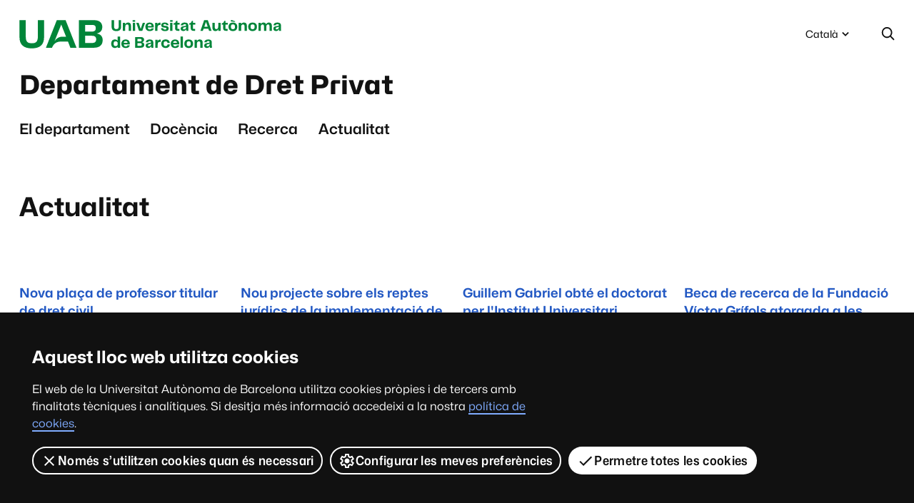

--- FILE ---
content_type: text/html;charset=utf-8
request_url: https://www.uab.cat/ca/dret-privat
body_size: 5709
content:
<!DOCTYPE html>
		<html lang="ca">
			<head>
			
		<link rel="shortcut icon" href="/Xcelerate/WAI/img/simbol.png?v=4.0.0" /><link rel="preload" href="/Xcelerate/WAI/font/Mona-Sans.woff2" as="font" type="font/woff2" crossorigin>
    <link rel="preload" href="/Xcelerate/WAI/font/Hubot-Sans.woff2" as="font" type="font/woff2" crossorigin><link rel="stylesheet" href="/Xcelerate/WAI/css/sites/departament.css?v=4.0.0" /><link rel="stylesheet" href="/Xcelerate/WAI/css/vendor/owl/owl.carousel.min.css?v=4.0.0" /><noscript>
            <link rel="stylesheet" href="/Xcelerate/WAI/css/noscript.css?v=4.0.0" />
        </noscript><script src="https://code.jquery.com/jquery-3.4.1.slim.min.js" integrity="sha256-pasqAKBDmFT4eHoN2ndd6lN370kFiGUFyTiUHWhU7k8=" crossorigin="anonymous"></script><script defer="defer" src="/Xcelerate/WAI/js/utils.min.js?v=4.0.0"></script><script defer="defer" src="/Xcelerate/WAI/js/vendor/owl/owl.carousel.min.js?v=4.0.0"></script><script src="/Xcelerate/WAI/js/vendor/dimbox/dimbox.min.js"></script>
		<title>Departament de Dret Privat - UAB Barcelona</title>
		<meta charset="UTF-8">
		<meta http-equiv="X-UA-Compatible" content="IE=edge" />
		<meta property="og:title" content="Departament de Dret Privat" />
		<meta property="og:description" content="Portada" />
		<meta property="og:site_name" content="UAB Barcelona" />
		<meta property="og:image" content="https://www.uab.cat/ca/uab/img/universitat-autonoma-barcelona/logo-xxss.png" />
		<meta property="og:url" content='https://www.uab.cat/ca/dret-privat' />
		<meta name="description" content="Portada" />
		<meta name="author" content="UAB - Universitat Autònoma de Barcelona" />
		<meta name="robots" content='index, follow' />
		<meta name="pageid" content="1345855526827">
		<meta name="viewport" content="width=device-width, initial-scale=1" />
	
		<link rel="canonical" href="https://www.uab.cat/ca/dret-privat">
		<link rel="alternate" hreflang="ca" href="https://www.uab.cat/ca/dret-privat">
		<link rel="alternate" hreflang="es" href="https://www.uab.cat/es/derecho-privado">
			<script>
				var dataLayer = window.dataLayer = window.dataLayer || [];
				dataLayer.push({
					'site':'Dep-DP',
					'language':'ca'
				});
			</script>

				<script type="text/javascript">
					(function(w,d,s,l,i){w[l]=w[l]||[];w[l].push({'gtm.start':
					new Date().getTime(),event:'gtm.js'});var f=d.getElementsByTagName(s)[0],
					j=d.createElement(s),dl=l!='dataLayer'?'&l='+l:'';j.async=true;j.src=
					'https://www.googletagmanager.com/gtm.js?id='+i+dl;f.parentNode.insertBefore(j,f);
					})(window,document,'script','dataLayer','GTM-PW3QBZ4');
				</script><script type="application/ld+json">
		{ 
			"@context": "https://schema.org",
			"@type": "CollegeOrUniversity",
			"name": "Universitat Aut&ograve;noma de Barcelona",
			"url": "https://www.uab.cat/",
			"logo": "https://www.uab.cat/web/coneix-la-uab/itineraris/identitat-i-imatge-corporativa/uab.cat/servlet/BlobServer?blobkey=id&blobnocache=true&blobwhere=1345725428582&blobheader=application&blobcol=urlimg&blobtable=Imatge",
			"sameAs": [ 
				"https://www.linkedin.com/school/uabbarcelona",
				"https://www.facebook.com/uabbarcelona",
				"https://www.instagram.com/uabbarcelona/",
				"https://bsky.app/profile/uab.cat",
				"https://www.youtube.com/uabbarcelona",
				"https://t.me/uabbarcelona",
				"https://www.tiktok.com/@uabbarcelona"
			],
			"contactPoint": [ 
				{ 
					"@type": "ContactPoint",
					"telephone": "+34 - 93 581 1111",
					"contactType": "Customer service" 
				} 
			] 
		}
		</script>
			</head>
			<body class="dep-dp">
				<header><div id="sr-kw-only"><a href="#contingut">Vés al contingut principal</a></div><div class="eina-idioma navegacio">
				<button type="button" id="eina-idioma-obre" data-component="dropdown" data-target="eina-idioma-opcions">
					<span class="sr-only">Idioma seleccionat:</span>Català<svg focusable="false" aria-hidden="true" viewBox='0 0 24 24' class='icona dropdown'>
		
		<use href='/Xcelerate/WAI/img/icones.svg#icona-dropdown'></use>
	</svg>
	</button>
				
				<ul id="eina-idioma-opcions" class="desplegable" aria-hidden="true"><li data-item>
								<a class="desplegable-item" href="https://www.uab.cat/es/derecho-privado" lang='es' data-focus>Español</a>
							</li></ul> 
			</div><div class="eina-cerca navegacio" role="search">
		<button type="button" id="eina-cerca-obre" aria-expanded="true" aria-controls="eina-cerca-form">
			<svg role="img" viewbox="0 0 24 24" class="icona cerca" aria-labelledby="icona-cerca-titol">
				<title id="icona-cerca-titol">Desplega el formulari de cerca</title>
				<use href='/Xcelerate/WAI/img/icones.svg#icona-cerca'></use>
			</svg>
		</button>
		<form id="eina-cerca-form" class="desplegable" method="get" action="https://www.uab.cat/cerca-ca.html" aria-hidden="true">
			<label class="sr-only" for="cercaweb">Cerca al web</label>
			<input id="cercaweb" type="text" placeholder='Cerca al web' title='Introdueix el text de cerca' name="query" accesskey="i" />
			<button class="boto" type="submit">Vés<svg focusable="false" aria-hidden="true" viewBox='0 0 24 24' class='icona ves'>
		
		<use href='/Xcelerate/WAI/img/icones.svg#icona-ves'></use>
	</svg>
	</button>
		</form>
	</div>			
	
	<div class="logo-uab">
		<a href="https://www.uab.cat">Universitat Autònoma de Barcelona</a>
	</div>
	<h1 class="titol-site"><a href="https://www.uab.cat/ca/dret-privat">Departament de Dret Privat</a></h1><button id="nav-site-toggle" aria-expanded="false"><span class="sr-only">Menú</span><svg focusable="false" aria-hidden="true" viewBox='0 0 24 24' class='icona menu'>
		
		<use href='/Xcelerate/WAI/img/icones.svg#icona-menu'></use>
	</svg>
	
				
			</button><nav id="nav-site" class="navegacio" aria-label="Navegació del site Departament de Dret Privat" >
					<ul id="nav-site-menu"><li><a href='https://www.uab.cat/ca/dret-privat/departament' data-focus>El departament</a></li><li><a href='https://www.uab.cat/ca/dret-privat/docencia' data-focus>Docència</a></li><li><a href='https://www.uab.cat/ca/dret-privat/recerca' data-focus>Recerca</a></li><li><a href='https://www.uab.cat/ca/dret-privat/noticies' data-focus>Actualitat</a></li></ul>
				</nav>
				</header><main id="contingut" class="portada">
<section id="conj-noticies-carousel-actualitat" class="conj-noticies-carousel " aria-labelledby="conj-noticies-carousel-actualitat-titol"><div class="container"><div class="header row"><h2 class="col-auto mr-auto" id="conj-noticies-carousel-actualitat-titol">Actualitat</h2><div class="accions col-auto"></div></div><script>
				$(document).ready(function() {
					var owl = $('#noticies-carousel-actualitat');
					owl.owlCarousel({
						items: 4,
						loop: false,
						rewind: true,
						dots: true,
						nav: false,
						margin: 15,
						responsive: {
								0: {
								items: 1
							},
							600: {
								items: 2
							},
							900: {
								items: 3
							},
							1100: {
								items: 4
							}
						}
					});
				});
			</script><div role="list" id="noticies-carousel-actualitat" class="owl-carousel"><div role="listitem" class="slide">


		<a  href="https://www.uab.cat/ca/dret-privat/noticies/20251215/guillemizquierdo"><span>Nova plaça de professor titular de dret civil
				
				</span><div class="imatge"><img src="https://www.uab.cat/ca/dret-privat/img/guillem/guillem_480x270.jpg" alt="Guillem" /></div></a></div><div role="listitem" class="slide">


		<a  href="https://www.uab.cat/ca/dret-privat/noticies/20251125/sectorsanitari"><span>Nou projecte sobre els reptes jurídics de la implementació de la intel·ligència artificial predictiva al sector sanitari
				
				</span><div class="imatge"><img src="https://www.uab.cat/ca/dret-privat/img/pastilles/pastilles480x270.png" alt="pastilles" /></div></a></div><div role="listitem" class="slide">


		<a  href="https://www.uab.cat/ca/dret-privat/noticies/20251124/guillemgabriel"><span>Guillem Gabriel obté el doctorat per l'Institut Universitari Europeu de Florència
				
				</span><div class="imatge"><img src="https://www.uab.cat/ca/dret-privat/img/guillem-gabriel/imagen1.png" alt="Guillem Gabriel" /></div></a></div><div role="listitem" class="slide">


		<a  href="https://www.uab.cat/ca/dret-privat/noticies/20251118/premisbioetica"><span>Beca de recerca de la Fundació Víctor Grífols atorgada a les professores Judith Solé i Glòria Ortega
				
				</span><div class="imatge"><img src="https://www.uab.cat/ca/dret-privat/img/premisbioetica/premisbioetica.png" alt="PremisBioetica" /></div></a></div><div role="listitem" class="slide">


		<a  href="https://www.uab.cat/ca/dret-privat/noticies/20251031/habfamiliar"><span>Nova publicació sobre el règim legal de l'habitatge familiar
				
				</span><div class="imatge"><img src="https://www.uab.cat/ca/dret-privat/img/vivendafamiliar/laviviendafamiliar.png" alt="VivendaFamiliar" /></div></a></div><div role="listitem" class="slide">


		<a  href="https://www.uab.cat/ca/dret-privat/noticies/20251014/arantzalprof"><span>Nova plaça de professora titular de dret processal
				
				</span><div class="imatge"><img src="https://www.uab.cat/ca/dret-privat/img/aantzalibano/alibano.png" alt="Aantza_Libano" /></div></a></div><div role="listitem" class="slide">


		<a  href="https://www.uab.cat/ca/dret-privat/noticies/20251007/presentaciollibre"><span>Acte de presentació dels llibres del professor Cachón Cadenas
				
				</span><div class="imatge"><img src="https://www.uab.cat/ca/dret-privat/img/presllibre/dp.png" alt="Pres_Llibre" /></div></a></div><div role="listitem" class="slide">


		<a  href="https://www.uab.cat/ca/dret-privat/noticies/20250731/professoragregatjseps"><span>Nova plaça de professor agregat de dret internacional privat 
				
				</span><div class="imatge"><img src="https://www.uab.cat/ca/dret-privat/img/josepsuquet/josep-suquet.png" alt="JosepSuquet" /></div></a></div></div></div></section>

		<section id="conj-enllacos-icona-" class="conj-enllacos-icona imatge-fons" style="background-image: url('https://www.uab.cat/ca/dret-privat/img/unitats/capcal-dep--cpdp.jpg')" aria-labelledby="conj-enllacos-icona--titol">
			<div class="container">
				<div class="header row"><h2 class="col-auto mr-auto" id="conj-enllacos-icona--titol"> </h2></div><div class="row"><div class="col-sm-6 col-lg-4"><a href='https://www.uab.cat/ca/dret-privat/unitats' class="enllac-icona"><div class="text">
												<p class="titol">Unitats</p>
											</div></a>
								</div><div class="col-sm-6 col-lg-4"><a href='https://www.uab.cat/ca/dret-privat/graus' class="enllac-icona"><div class="text">
												<p class="titol">Graus</p>
											</div></a>
								</div><div class="col-sm-6 col-lg-4"><a href='https://www.uab.cat/ca/dret-privat/masters-posgraus' class="enllac-icona"><div class="text">
												<p class="titol">Màsters i postgraus</p>
											</div></a>
								</div><div class="col-sm-6 col-lg-4"><a href='https://www.uab.cat/ca/dret-privat/projectes' class="enllac-icona"><div class="text">
												<p class="titol">Projectes</p>
											</div></a>
								</div><div class="col-sm-6 col-lg-4"><a href='https://www.uab.cat/ca/dret-privat/doctorats' class="enllac-icona"><div class="text">
												<p class="titol">Doctorats</p>
											</div></a>
								</div><div class="col-sm-6 col-lg-4"><a href='https://www.uab.cat/ca/dret-privat/tesis' class="enllac-icona"><div class="text">
												<p class="titol">Tesis en xarxa</p>
											</div></a>
								</div></div></div>
		</section>
<section id="conj-enllacos-icona-destaquem" class="conj-enllacos-cortina conj-targetes"  aria-labelledby="conj-enllacos-cortina-destaquem-titol">
			<div class="container">
				<div class="header row"><h2 class="col-auto mr-auto" id="conj-enllacos-cortina-destaquem-titol">Destaquem</h2></div><ul><li>
									<a class='color' href='https://www.uab.cat/ca/dret-privat/doc/seaida.pdf' target="_blank" >
										<div class="overlay"><p class="titol">SEAIDA Catalunya<svg focusable="false" aria-hidden="true" viewBox='0 0 24 24' class='icona document'>
		
		<use href='/Xcelerate/WAI/img/icones.svg#icona-document'></use>
	</svg>
	<span class="sr-only">Aquest enllaç descarrega un document</span></p></div><div class="imatge">
<img src="https://www.uab.cat/ca/dret-privat/img/seaida/seaida.jpg" alt="Seaida">
</div></a>
								</li><li>
									<a class='color' href='https://donesidrets.uab.cat/' target="_blank" >
										<div class="overlay"><p class="titol">Centre d'Estudis i de Recerca Dones i Drets<svg focusable="false" aria-hidden="true" viewBox='0 0 24 24' class='icona enllac-extern'>
		
		<use href='/Xcelerate/WAI/img/icones.svg#icona-enllac-extern'></use>
	</svg>
	<span class="sr-only">Aquest enllaç s'obre en una finestra nova</span></p></div><div class="imatge">
<img src="https://www.uab.cat/ca/dret-privat/img/justicia/donesidretsgran.jpg" alt="Justicia">
</div></a>
								</li></ul></div></section></main><nav id="mapa" aria-labelledby="mapa-titol">
				<h2 id="mapa-titol" class="sr-only">
					Mapa del web
				</h2>
			<div class="container"><ul><li>
									<a class="titol" href='https://www.uab.cat/ca/dret-privat'>Inici</a>
								</li><li><button type="button" id="mapa-seccio-1-boto" class="desktop-mostra" aria-expanded="true" aria-controls="mapa-seccio-1" disabled="">
															<span class="titol">
																El departament
																
																								
																<svg focusable="false" aria-hidden="true" viewBox='0 0 24 24' class='icona dropdown'>
		
		<use href='/Xcelerate/WAI/img/icones.svg#icona-dropdown'></use>
	</svg>
			
															</span>
														</button><ul id="mapa-seccio-1" class="desplegable desktop-mostra-contingut" aria-hidden="true"><li>
																	<a href='https://www.uab.cat/ca/dret-privat/departament'>El departament (visió general)</a>
																</li><li>
																					<a href='https://www.uab.cat/ca/dret-privat/organitzacio'>Organització</a>
																				</li><li>
																					<a href='https://www.uab.cat/ca/dret-privat/personal'>Personal</a>
																				</li><li>
																					<a href='https://www.uab.cat/ca/dret-privat/contacte'>Contacte</a>
																				</li></ul></li><li><button type="button" id="mapa-seccio-2-boto" class="desktop-mostra" aria-expanded="true" aria-controls="mapa-seccio-2" disabled="">
															<span class="titol">
																Docència
																
																								
																<svg focusable="false" aria-hidden="true" viewBox='0 0 24 24' class='icona dropdown'>
		
		<use href='/Xcelerate/WAI/img/icones.svg#icona-dropdown'></use>
	</svg>
			
															</span>
														</button><ul id="mapa-seccio-2" class="desplegable desktop-mostra-contingut" aria-hidden="true"><li>
																	<a href='https://www.uab.cat/ca/dret-privat/docencia'>Docència (visió general)</a>
																</li><li>
																					<a href='https://www.uab.cat/ca/dret-privat/graus'>Graus</a>
																				</li><li>
																					<a href='https://www.uab.cat/ca/dret-privat/masters-posgraus'>Màsters i postgraus</a>
																				</li><li>
																					<a href='https://www.uab.cat/ca/dret-privat/doctorats'>Doctorats</a>
																				</li></ul></li><li><button type="button" id="mapa-seccio-3-boto" class="desktop-mostra" aria-expanded="true" aria-controls="mapa-seccio-3" disabled="">
															<span class="titol">
																Recerca
																
																								
																<svg focusable="false" aria-hidden="true" viewBox='0 0 24 24' class='icona dropdown'>
		
		<use href='/Xcelerate/WAI/img/icones.svg#icona-dropdown'></use>
	</svg>
			
															</span>
														</button><ul id="mapa-seccio-3" class="desplegable desktop-mostra-contingut" aria-hidden="true"><li>
																	<a href='https://www.uab.cat/ca/dret-privat/recerca'>Recerca (visió general)</a>
																</li><li>
																					<a href='https://www.uab.cat/ca/dret-privat/linies-recerca'>Línies de recerca</a>
																				</li><li>
																					<a href='https://www.uab.cat/ca/dret-privat/grups-recerca'>Grups de recerca</a>
																				</li><li>
																					<a href='https://www.uab.cat/ca/dret-privat/projectes'>Projectes</a>
																				</li><li>
																					<a href='https://www.uab.cat/ca/dret-privat/produccio-cientifica'>Producció científica</a>
																				</li><li>
																					<a href='https://www.uab.cat/ca/dret-privat/tesis'>Tesis</a>
																				</li></ul></li><li><a class="titol" href='https://www.uab.cat/ca/dret-privat/noticies'>Actualitat</a></li></ul></div>
		</nav>
			<footer>
				<button id="js-torna" class="torna-dalt amaga">
					<svg focusable="false" aria-hidden="true" viewBox='0 0 24 24' class='icona puja'>
		
		<use href='/Xcelerate/WAI/img/icones.svg#icona-puja'></use>
	</svg>
	<span class="sr-only">Torna a dalt</span></button>

				<div class="container"><h2 class="sr-only">Contacte i informació legal</h2>
					<div class="row"><div class="contacte-site col-md-6 col-lg-4">
									<h3>
										Contacte
									</h3>

										<address>
													<p>
															<strong>
																Departament de Dret Privat
															</strong>
													</p>
												<p>
															Edifici B2
															<br/>
															Facultat de Dret
															<br/>
															Carrer de la Vall Moronta
															<br/>
															Campus de la UAB, 08193 Bellaterra
															<br/>
															(Cerdanyola del Vallès)
															<br/>
												</p>

											<p><br/>Tel: +34 93 581 21 45
											</p><p><svg focusable="false" aria-hidden="true" viewBox='0 0 24 24' class='icona email'>
		
		<use href='/Xcelerate/WAI/img/icones.svg#icona-email'></use>
	</svg>
															
														<a href="mailto:d.dret.privat@uab.cat">
															d.dret.privat@uab.cat
														</a>
														</p>

										</address></div>


									<div class="xarxes-socials col-md-6 col-lg-4">
											<h3>
												Segueix-nos a les xarxes socials
											</h3>
											<ul>
													<li>
<svg focusable="false" aria-hidden="true" viewBox='0 0 24 24' class='icona facebook'>
		
		<use href='/Xcelerate/WAI/img/icones.svg#icona-facebook'></use>
	</svg>
	<a href="https://www.facebook.com/uabbarcelona" target="_blank" >
				Facebook <span class="sr-only">Aquest enllaç s'obre en una finestra nova</span>
			</a>

													</li>
													<li>
<svg focusable="false" aria-hidden="true" viewBox='0 0 24 24' class='icona twitter'>
		
		<use href='/Xcelerate/WAI/img/icones.svg#icona-twitter'></use>
	</svg>
	<a href="https://twitter.com/UABBarcelona" target="_blank" >
				Twitter <span class="sr-only">Aquest enllaç s'obre en una finestra nova</span>
			</a>

													</li>
													<li>
<svg focusable="false" aria-hidden="true" viewBox='0 0 24 24' class='icona youtube'>
		
		<use href='/Xcelerate/WAI/img/icones.svg#icona-youtube'></use>
	</svg>
	<a href="http://www.youtube.com/uabbarcelona?sub_confirmation=1" target="_blank" >
				Youtube <span class="sr-only">Aquest enllaç s'obre en una finestra nova</span>
			</a>

													</li>
													<li>
<svg focusable="false" aria-hidden="true" viewBox='0 0 24 24' class='icona instagram'>
		
		<use href='/Xcelerate/WAI/img/icones.svg#icona-instagram'></use>
	</svg>
	<a href="https://www.instagram.com/uabbarcelona/" target="_blank" >
				Instagram <span class="sr-only">Aquest enllaç s'obre en una finestra nova</span>
			</a>

													</li>
													<li>
<svg focusable="false" aria-hidden="true" viewBox='0 0 24 24' class='icona linkedin'>
		
		<use href='/Xcelerate/WAI/img/icones.svg#icona-linkedin'></use>
	</svg>
	<a href="https://www.linkedin.com/school/uabbarcelona" target="_blank" >
				LinkedIn <span class="sr-only">Aquest enllaç s'obre en una finestra nova</span>
			</a>

													</li>
											</ul></div>

								<div class="legal col-lg-4">
									<h3>
										Sobre el web
									</h3>
									<div class="row">
										<div class="col-sm-5 col-md-12">
											<div class="logo">
													<span class="sr-only">
														Universitat Autònoma de Barcelona
													</span>											
											</div>
										</div>
										<nav class="col-sm-7 col-md-12" aria-label='Informació tècnica i legal'> 
											<ul>
													<li>
<a href="https://www.uab.cat/web/la-uab/itineraris/avis-legal-1345668257191.html" target="_blank" >
				Avís legal <span class="sr-only">Aquest enllaç s'obre en una finestra nova</span>
			</a>

													</li>
													<li>
<a href="https://www.uab.cat/web/la-uab/itineraris/proteccio-de-dades-1345668257177.html" target="_blank" >
				Protecció de dades <span class="sr-only">Aquest enllaç s'obre en una finestra nova</span>
			</a>

													</li>
													<li>
<a href="https://www.uab.cat/web/la-uab/itineraris/sobre-el-web-1345668257169.html" target="_blank" >
				Sobre el web <span class="sr-only">Aquest enllaç s'obre en una finestra nova</span>
			</a>

													</li>
													<li>
<a href="https://www.uab.cat/web/la-uab/itineraris/accessibilitat-web-1345799763683.html" target="_blank" >
				Accessibilitat web <span class="sr-only">Aquest enllaç s'obre en una finestra nova</span>
			</a>

													</li>
										
											</ul>
												<p>La UAB &eacute;s una universitat jove, p&uacute;blica i capdavantera. L&iacute;der als r&agrave;nquings internacionals i referent en recerca. Barcelonina, catalana i internacional. Una universitat transformadora, solid&agrave;ria, diversa i igualit&agrave;ria, sostenible i saludable, participativa i cultural. I una universitat de campus, amb les facultats i les escoles, els instituts de recerca i els serveis en un entorn natural on viure experi&egrave;ncies &uacute;niques.</p>
<p>&copy; 2026 Universitat Autònoma de Barcelona</p>
										</nav>
									</div>
								</div>

					</div>
				</div>
			</footer>
			<script>
				window.onload = function() {			
					const collection = document.getElementsByTagName("iframe");
					for (let i = 0; i < collection.length; i++) {
					  if (collection[i].width == 0 && collection[i].height == 0) {
						if (!collection[i].hasAttribute("src")) {
							collection[i].setAttribute('aria-hidden', 'true');
							collection[i].setAttribute('tabindex', '-1');
							collection[i].setAttribute('role', 'presentation');
							collection[i].setAttribute('title', 'presentation');
							}
						}
					}
				};
			</script>
			
			
				
			</body>
		</html>